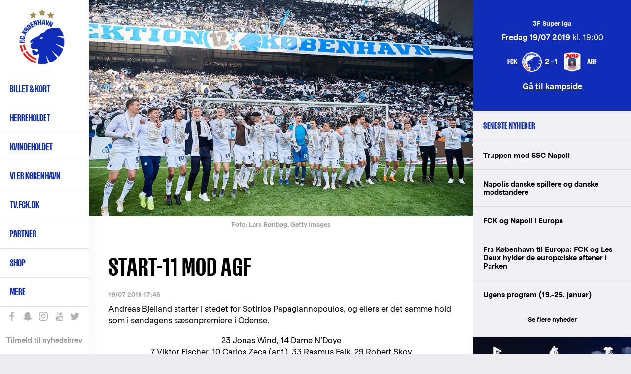

--- FILE ---
content_type: text/html; charset=UTF-8
request_url: https://www.fck.dk/nyhed/start-11-mod-agf-1
body_size: 15196
content:
<!DOCTYPE html>
<html lang="da" dir="ltr" prefix="content: http://purl.org/rss/1.0/modules/content/  dc: http://purl.org/dc/terms/  foaf: http://xmlns.com/foaf/0.1/  og: http://ogp.me/ns#  rdfs: http://www.w3.org/2000/01/rdf-schema#  schema: http://schema.org/  sioc: http://rdfs.org/sioc/ns#  sioct: http://rdfs.org/sioc/types#  skos: http://www.w3.org/2004/02/skos/core#  xsd: http://www.w3.org/2001/XMLSchema# ">
  <head>
    <meta charset="utf-8" />
<meta name="title" content="Start-11 mod AGF | F.C. København" />
<meta name="twitter:card" content="summary_large_image" />
<meta property="og:site_name" content="F.C. København" />
<meta property="fb:pages" content="200482237943" />
<meta name="twitter:description" content="Andreas Bjelland starter i stedet for Sotirios Papagiannopoulos, og ellers er det samme hold som i søndagens sæsonpremiere i Odense." />
<meta name="twitter:title" content="Start-11 mod AGF | F.C. København" />
<meta name="twitter:site" content="@fckobenhavn" />
<meta name="description" content="Andreas Bjelland starter i stedet for Sotirios Papagiannopoulos, og ellers er det samme hold som i søndagens sæsonpremiere i Odense." />
<meta name="twitter:site:id" content="26719243" />
<meta property="og:url" content="https://www.fck.dk/nyhed/start-11-mod-agf-1" />
<meta name="google-site-verification" content="A2TZ3jc-pC_J7n-KxW096RrMpnmJGF9X0kTzGcUSP_c" />
<meta property="og:description" content="Andreas Bjelland starter i stedet for Sotirios Papagiannopoulos, og ellers er det samme hold som i søndagens sæsonpremiere i Odense." />
<meta name="twitter:image" content="https://www.fck.dk/sites/default/files/styles/hero_image/public/2019-05/190505_fck-bif-7.jpg?itok=S-d_Muv2" />
<meta property="og:image" content="https://www.fck.dk/sites/default/files/styles/hero_image/public/2019-05/190505_fck-bif-7.jpg?itok=S-d_Muv2" />
<meta name="Generator" content="Drupal 8 (https://www.drupal.org)" />
<meta name="MobileOptimized" content="width" />
<meta name="HandheldFriendly" content="true" />
<meta name="viewport" content="width=device-width, initial-scale=1.0" />
<link rel="shortcut icon" href="/sites/default/files/FCK_Logo_0.png" type="image/png" />
<link rel="alternate" hreflang="da" href="https://www.fck.dk/nyhed/start-11-mod-agf-1" />
<link rel="canonical" href="/nyhed/start-11-mod-agf-1" />
<link rel="shortlink" href="/node/44606" />
<link rel="revision" href="/nyhed/start-11-mod-agf-1" />
<script src="/sites/default/files/google_tag/primary/google_tag.script.js?t706xr" defer="true"></script>

    <title>Start-11 mod AGF | F.C. København</title>

    <link rel="stylesheet" href="/sites/default/files/css/css_4_TQRqiqK5u6Kbitgr1rgE_zfGaDMr_eUtajUDbV0ws.css?t706xr" media="all" />
<link rel="stylesheet" href="/sites/default/files/css/css_u2Ne7kBSlZ7ZeRSnrTSPrw3rHYGT6D-DyclxMlCQniw.css?t706xr" media="all" />

    <!-- <link rel="stylesheet" href="https://secure.widget.cloud.opta.net/v3/css/v3.football.opta-widgets.css"> -->
    
<!--[if lte IE 8]>
<script src="/sites/default/files/js/js_VtafjXmRvoUgAzqzYTA3Wrjkx9wcWhjP0G4ZnnqRamA.js"></script>
<![endif]-->
<script src="/sites/default/files/js/js_jWU5LAsWR3h1YHEPWNHrEA6lXW8fSkkVSK-xP3mSTsE.js"></script>

  </head>
  <body class="path-node page-node-type-article">
    
        <a href="#main-content" class="visually-hidden focusable skip-link">
      Gå til hovedindhold
    </a>
    <noscript aria-hidden="true"><iframe src="https://www.googletagmanager.com/ns.html?id=GTM-T8TL5ZX" height="0" width="0" style="display:none;visibility:hidden"></iframe></noscript>
      <div class="dialog-off-canvas-main-canvas" data-off-canvas-main-canvas>
    
<div  class="layout-container">

  <header class="layout-header" role="banner">
    
  <div class="region region-header">
          <div class="default">
        <div id="block-fck-theme-branding" class="hide-by-default block block-system block-system-branding-block">
  
    
        <a href="/" title="Hjem" rel="home" class="site-logo">
      <img src="/sites/default/files/FCK_Logo.png" alt="Hjem" />
    </a>
        <div class="site-name">
      <a href="/" title="Hjem" rel="home">F.C. København</a>
    </div>
        <div class="site-slogan">Det officielle website</div>
  </div>
<nav role="navigation" aria-labelledby="block-fck-theme-main-menu-menu" id="block-fck-theme-main-menu" class="hide-by-default fck-theme-main-menu block block-menu navigation menu--main">
            
  <h2 class="visually-hidden" id="block-fck-theme-main-menu-menu">Primær navigation</h2>
  

        
        
    <i class="nav__burger"></i>
      <ul class="menu">
                    <li class="menu-item menu-item--expanded">
        <a href="/billetter" class="menupunkt" data-drupal-link-system-path="node/35004">Billet & kort</a>
        <span></span>
                                <ul class="menu">
                    <li class="menu-item">
        <a href="https://billet.fck.dk" title="Køb FCK billetter">Billet.fck.dk</a>
        <span></span>
              </li>
                <li class="menu-item">
        <a href="/billetter" target="" rel="" data-drupal-link-system-path="node/35004">Billetter</a>
        <span></span>
              </li>
                <li class="menu-item">
        <a href="/plus">FCK+</a>
        <span></span>
              </li>
                <li class="menu-item">
        <a href="/VIP" data-drupal-link-system-path="node/50901">Matchday Hospitality</a>
        <span></span>
              </li>
                <li class="menu-item">
        <a href="/abonnement" data-drupal-link-system-path="node/50078">Abonnement &amp; kort</a>
        <span></span>
              </li>
                <li class="menu-item">
        <a href="/premium" data-drupal-link-system-path="node/56168">Premium Sæsonkort</a>
        <span></span>
              </li>
                <li class="menu-item">
        <a href="/abonnement/billet-abonnement" data-drupal-link-system-path="node/48696">Billet-abonnement</a>
        <span></span>
              </li>
                <li class="menu-item">
        <a href="/udebane" data-drupal-link-system-path="node/53497">Billetter til udekampe</a>
        <span></span>
              </li>
                <li class="menu-item">
        <a href="http://kundeservice.fck.dk" target="_new" rel="" title="F.C. København Kundeservice">Kundeservice</a>
        <span></span>
              </li>
                <li class="menu-item">
        <a href="https://www.fck.dk/fck-away" title="Følg FCK på udebane">FCK Away</a>
        <span></span>
              </li>
                <li class="menu-item">
        <a href="/udefans" target="" rel="" data-drupal-link-system-path="node/40956">Udefans</a>
        <span></span>
              </li>
        </ul>
  
              </li>
                <li class="menu-item menu-item--expanded">
        <a href="/holdet" class="menupunkt" data-drupal-link-system-path="team">Herreholdet</a>
        <span></span>
                                <ul class="menu">
                    <li class="menu-item">
        <a href="/kommende-kampe" data-drupal-link-system-path="upcoming-matches">Kommende kampe</a>
        <span></span>
              </li>
                <li class="menu-item">
        <a href="https://www.fck.dk/kampe?season=11600&amp;tournament=All&amp;team=All&amp;player=All">Kampe 2025/26</a>
        <span></span>
              </li>
                <li class="menu-item">
        <a href="/kampe?season=All&amp;tournament=All&amp;team=All" title="Kamparkiv" data-drupal-link-query="{&quot;season&quot;:&quot;All&quot;,&quot;team&quot;:&quot;All&quot;,&quot;tournament&quot;:&quot;All&quot;}" data-drupal-link-system-path="past-matches">Kamparkiv</a>
        <span></span>
              </li>
                <li class="menu-item">
        <a href="/holdet" target="" rel="" data-drupal-link-system-path="team">Førsteholdet</a>
        <span></span>
              </li>
                <li class="menu-item">
        <a href="/kalender" target="" rel="" data-drupal-link-system-path="node/10697">Kalender</a>
        <span></span>
              </li>
                <li class="menu-item">
        <a href="/ligatabel" data-drupal-link-system-path="node/33503">3F Superligatabel</a>
        <span></span>
              </li>
                <li class="menu-item">
        <a href="https://www.fck.dk/fodboldafdelingen" title="Introduktion til F.C. Københavns fodboldafdeling">Fodboldafdelingen</a>
        <span></span>
              </li>
                <li class="menu-item">
        <a href="/fck-talent" target="" rel="" title="FCK Talent">Talentafdelingen</a>
        <span></span>
              </li>
                <li class="menu-item">
        <a href="/nummer-10" target="" rel="" title="Nummer 10" data-drupal-link-system-path="node/34929">Nummer 10</a>
        <span></span>
              </li>
        </ul>
  
              </li>
                <li class="menu-item menu-item--expanded">
        <a href="/kvindeholdet/nyheder">Kvindeholdet</a>
        <span></span>
                                <ul class="menu">
                    <li class="menu-item">
        <a href="/kvindeholdet/nyheder">Seneste nyt</a>
        <span></span>
              </li>
                <li class="menu-item">
        <a href="/kvindeholdet/kampe" data-drupal-link-system-path="node/54001">Kampe 2025/26</a>
        <span></span>
              </li>
                <li class="menu-item">
        <a href="/kvindeholdet/truppen" data-drupal-link-system-path="node/54368">Førsteholdet</a>
        <span></span>
              </li>
                <li class="menu-item">
        <a href="/kvindeholdet-staben" data-drupal-link-system-path="node/54467">Staben</a>
        <span></span>
              </li>
                <li class="menu-item">
        <a href="/kvindeholdet/ligatabel" data-drupal-link-system-path="node/53999">Ligatabel 2025/26</a>
        <span></span>
              </li>
                <li class="menu-item">
        <a href="https://fckfanshop.dk/collections/kvindeholdet">FCK Fanshop</a>
        <span></span>
              </li>
                <li class="menu-item">
        <a href="/partnermuligheder-kvindeholdet" data-drupal-link-system-path="node/54662">Partnermuligheder</a>
        <span></span>
              </li>
        </ul>
  
              </li>
                <li class="menu-item menu-item--expanded">
        <a href="/forKBH" class="menupunkt" data-drupal-link-system-path="node/54038">Vi er København </a>
        <span></span>
                                <ul class="menu">
                    <li class="menu-item">
        <a href="/strategi" data-drupal-link-system-path="node/51238">Strategi</a>
        <span></span>
              </li>
                <li class="menu-item">
        <a href="/forKBH" data-drupal-link-system-path="node/54038">For KBH</a>
        <span></span>
              </li>
                <li class="menu-item">
        <a href="/brand" data-drupal-link-system-path="node/54022">Brand</a>
        <span></span>
              </li>
        </ul>
  
              </li>
                <li class="menu-item">
        <a href="https://tv.fck.dk/">TV.FCK.DK</a>
        <span></span>
              </li>
                <li class="menu-item menu-item--expanded">
        <a href="/sponsor">Partner</a>
        <span></span>
                                <ul class="menu">
                    <li class="menu-item">
        <a href="/partner/hospitality" data-drupal-link-system-path="node/40844">VIP Hospitality</a>
        <span></span>
              </li>
                <li class="menu-item">
        <a href="/partner/eksponering" data-drupal-link-system-path="node/40762">Eksponering</a>
        <span></span>
              </li>
                <li class="menu-item">
        <a href="/partner/kampagne" data-drupal-link-system-path="node/48183">Kampagne</a>
        <span></span>
              </li>
                <li class="menu-item">
        <a href="/partnermuligheder-kvindeholdet" data-drupal-link-system-path="node/54662">Kvindeholdet</a>
        <span></span>
              </li>
                <li class="menu-item">
        <a href="/premium" data-drupal-link-system-path="node/56168">Premium Sæsonkort</a>
        <span></span>
              </li>
                <li class="menu-item">
        <a href="/partner/blaaoghvide" data-drupal-link-system-path="node/48143">De Blå og Hvide Sider</a>
        <span></span>
              </li>
                <li class="menu-item">
        <a href="/partner/netvaerk" data-drupal-link-system-path="node/40843">Netværk</a>
        <span></span>
              </li>
                <li class="menu-item">
        <a href="https://www.parkenstadion.dk/moder-events/moder-events" target="_blank">Møder &amp; events</a>
        <span></span>
              </li>
                <li class="menu-item">
        <a href="/local-business-partner" title="Local Business Partner" data-drupal-link-system-path="node/56128">Local Business Partner</a>
        <span></span>
              </li>
        </ul>
  
              </li>
                <li class="menu-item menu-item--expanded">
        <a href="https://www.fckfanshop.dk" target="_blank" rel="" title="FCK Fanshop">Shop</a>
        <span></span>
                                <ul class="menu">
                    <li class="menu-item">
        <a href="https://fckfanshop.dk/collections/nyheder" title="De nyeste produkter fra FCK Fanshoppen">Nye produkter</a>
        <span></span>
              </li>
                <li class="menu-item">
        <a href="https://fckfanshop.dk/">FCKFANSHOP.DK</a>
        <span></span>
              </li>
        </ul>
  
              </li>
                <li class="menu-item menu-item--expanded">
        <a href="/" target="" rel="" title="Yderligere menupunkter" data-drupal-link-system-path="&lt;front&gt;">Mere</a>
        <span></span>
                                <ul class="menu">
                    <li class="menu-item">
        <a href="/fck-boernefodbold" data-drupal-link-system-path="node/55234">FCK Børnefodbold</a>
        <span></span>
              </li>
                <li class="menu-item">
        <a href="/fc-koebenhavn-klubsamarbejde" data-drupal-link-system-path="node/49497">Klubsamarbejde</a>
        <span></span>
              </li>
                <li class="menu-item">
        <a href="/traenmed" data-drupal-link-system-path="node/51907">Træn med FCK</a>
        <span></span>
              </li>
                <li class="menu-item">
        <a href="https://www.fck.dk/spil-med-fck">Spil med FCK</a>
        <span></span>
              </li>
                <li class="menu-item menu-item--collapsed">
        <a href="/familietribunen" data-drupal-link-system-path="node/33490">Familietribunen </a>
        <span></span>
              </li>
                <li class="menu-item">
        <a href="/fans" target="" rel="" title="F.C. København fansider" data-drupal-link-system-path="node/38142">Fans</a>
        <span></span>
              </li>
                <li class="menu-item">
        <a href="/historie" target="" rel="" data-drupal-link-system-path="node/35017">FCK Historie</a>
        <span></span>
              </li>
                <li class="menu-item">
        <a href="/FCK-TV" target="" rel="">FCK Media</a>
        <span></span>
              </li>
                <li class="menu-item menu-item--collapsed">
        <a href="/om-fc-koebenhavn" target="" rel="" title="Klubinformation" data-drupal-link-system-path="node/34947">Om FCK</a>
        <span></span>
              </li>
                <li class="menu-item menu-item--collapsed">
        <a href="/parken" data-drupal-link-system-path="node/34940">Parken</a>
        <span></span>
              </li>
                <li class="menu-item">
        <a href="/nyhedsarkiv" target="" rel="" title="Nyhedsarkiv" data-drupal-link-system-path="news-results">Nyhedsarkiv</a>
        <span></span>
              </li>
        </ul>
  
              </li>
        </ul>
  


  </nav>
<div class="language-switcher-language-url hide-by-default block block-language block-language-blocklanguage-interface" id="block-languageswitcher" role="navigation">
  
    
      <ul class="links"><li hreflang="en" data-drupal-link-system-path="node/44606" class="en"><a href="/en/node/44606" class="language-link" hreflang="en" data-drupal-link-system-path="node/44606">English</a></li></ul>
  </div>
<div id="block-sociallinks" class="hide-by-default block block-block-content block-block-content85e6a03e-0f84-42f4-b756-a24e0009893e">
  
    
                  <div class="clearfix text-formatted field field--name-body field--type-text-with-summary field--label-hidden field__item"><div class="nav__extra__social"><a class="facebook" data-tooltip="Like os på Facebook" href="https://www.facebook.com/FCKobenhavn" target="_blank">Like os på Facebook</a> <a class="snapchat" data-tooltip="Snap os - fc_kobenhavn" href="/node/39319">Snap os - fc_kobenhavn</a> <a class="instagram" data-tooltip="Følg os på Instagram" href="https://www.instagram.com/fc_kobenhavn/" target="_blank">Følg os på Instagram</a> <a class="youtube" data-tooltip="Abonnér på YouTube" href="https://www.youtube.com/user/fckobenhavntv" target="_blank">Abonnér på YouTube</a> <a class="twitter" data-tooltip="Følg os på Twitter" href="https://twitter.com/fckobenhavn" target="_blank">Følg os på Twitter</a></div>

<div class="nav__extra__newsletter"><a href="/nyhedsbreve">Tilmeld til nyhedsbrev</a></div>
</div>
      
  </div>
<div class="search__block sticky-bar">
  <div class="search-button-wrapper">
    <span class="search-icon">Søg</span>
  </div>
  <div class="search__close-button">
    <i class="search__close"></i>
  </div>
  <div class="views-exposed-form hide-by-default block block-search container-inline" data-drupal-selector="views-exposed-form-search-results-search-results" id="block-exposedformsearch-resultssearch-results">
    
        
          <form action="/soeg" method="get" id="views-exposed-form-search-results-search-results" accept-charset="UTF-8">
  <div class="form--inline clearfix">
  <div class="js-form-item form-item js-form-type-textfield form-type-textfield js-form-item-created-min form-item-created-min">
      
        <input style="display:none;" data-drupal-selector="edit-created-min" type="text" id="edit-created-min" name="created[min]" value="" size="30" maxlength="128" class="form-text" />

        </div>
<div class="js-form-item form-item js-form-type-textfield form-type-textfield js-form-item-created-max form-item-created-max">
      <label for="edit-created-max">Og</label>
        <input style="display:none;" data-drupal-selector="edit-created-max" type="text" id="edit-created-max" name="created[max]" value="" size="30" maxlength="128" class="form-text" />

        </div>
<div class="js-form-item form-item js-form-type-select form-type-select js-form-item-sort-by form-item-sort-by">
      <label for="edit-sort-by">Sort by</label>
        <select data-drupal-selector="edit-sort-by" id="edit-sort-by" name="sort_by" class="form-select"><option value="created" selected="selected">Date</option><option value="search_api_relevance">Relevance</option><option value="title">Title</option></select>
        </div>
<div class="js-form-item form-item js-form-type-select form-type-select js-form-item-sort-order form-item-sort-order">
      <label for="edit-sort-order">Rækkefølge</label>
        <select data-drupal-selector="edit-sort-order" id="edit-sort-order" name="sort_order" class="form-select"><option value="ASC">Asc</option><option value="DESC" selected="selected">Desc</option></select>
        </div>
<div class="search-extra-wrapper"><div class="js-form-item form-item js-form-type-select form-type-select js-form-item-select-month form-item-select-month form-no-label">
        <select class="search-extra-filters form-select" data-drupal-selector="edit-select-month" id="edit-select-month" name="select_month"><option value="all" selected="selected">Alle måneder</option><option value="01-31 23:59:59">Januar</option><option value="02-28 23:59:59">Februar</option><option value="03-31 23:59:59">Marts</option><option value="04-30 23:59:59">April</option><option value="05-31 23:59:59">Maj</option><option value="06-30 23:59:59">Juni</option><option value="07-31 23:59:59">Juli</option><option value="08-31 23:59:59">August</option><option value="09-30 23:59:59">September</option><option value="10-31 23:59:59">Oktober</option><option value="11-30 23:59:59">November</option><option value="12-31 23:59:59">December</option></select>
        </div>
<div class="js-form-item form-item js-form-type-select form-type-select js-form-item-select-year form-item-select-year form-no-label">
        <select class="search-extra-filters form-select" data-drupal-selector="edit-select-year" id="edit-select-year" name="select_year"><option value="all" selected="selected">Alle år</option><option value="2026">2026</option><option value="2025">2025</option><option value="2024">2024</option><option value="2023">2023</option><option value="2022">2022</option><option value="2021">2021</option><option value="2020">2020</option><option value="2019">2019</option><option value="2018">2018</option><option value="2017">2017</option><option value="2016">2016</option><option value="2015">2015</option><option value="2014">2014</option><option value="2013">2013</option><option value="2012">2012</option><option value="2011">2011</option><option value="2010">2010</option><option value="2009">2009</option><option value="2008">2008</option><option value="2007">2007</option><option value="2006">2006</option><option value="2005">2005</option><option value="2004">2004</option><option value="2003">2003</option><option value="2002">2002</option><option value="2001">2001</option><option value="2000">2000</option><option value="1999">1999</option><option value="1998">1998</option><option value="1997">1997</option><option value="1996">1996</option><option value="1995">1995</option><option value="1994">1994</option><option value="1993">1993</option><option value="1992">1992</option></select>
        </div>
</div><div class="js-form-item form-item js-form-type-textfield form-type-textfield js-form-item-s form-item-s form-no-label">
        <input placeholder="Søg på FCK.dk" data-drupal-selector="edit-s" type="text" id="edit-s" name="s" value="" size="18" maxlength="128" class="form-text" />

            <div id="edit-s--description" class="description">
      Tryk på Enter for at søge eller ESC for at lukke
    </div>
  </div>
<div data-drupal-selector="edit-actions" class="form-actions js-form-wrapper form-wrapper" id="edit-actions"><input data-drupal-selector="edit-submit-search-results" type="submit" id="edit-submit-search-results" value="Søg" class="button js-form-submit form-submit" />
</div>

</div>

</form>

      </div>
</div>

      </div>
          </div>

  </header>

      <section class="layout-highlighted">
      
  <div class="region region-highlighted">
          <div class="default">
        

      </div>
          </div>

    </section>
  
      <section class="layout-top-content">
      
  <div class="region region-content-top">
          <div class="default">
        <div class="views-element-container block block-views block-views-blockparagraph-blocks-paragraph-content-top-block" id="block-views-block-paragraph-blocks-paragraph-content-top-block">
  
    
      <div><div class="view view-paragraph-blocks view-id-paragraph_blocks view-display-id-paragraph_content_top_block js-view-dom-id-7599346f0571f335bef65f18bbd082bfb3b67c848c77c2e8bc5af5f948b753b6">
  
    
      
      <div class="view-content">
          <div class="views-row"><div class="views-field views-field-field-paragraph-content-top"><div class="field-content"></div></div></div>

    </div>
  
          </div>
</div>

  </div>

      </div>
          </div>

    </section>
  
  <main class="layout-main" role="main">
    <a id="main-content" tabindex="-1"></a>
    <div class="layout-content-wrap">
      
      <div class="layout-content">
        
  <div class="region region-content">
          <div class="default">
        <div id="block-fck-theme-content" class="hide-by-default block block-system block-system-main-block">
  
    
      
<article role="article" about="/nyhed/start-11-mod-agf-1" typeof="schema:Article" class="node node--type-article node--view-mode-full node--type-article--view-mode-full">

  <div class="node__content">
          <div class="field field--name-field-media field--type-entity-reference field--label-hidden field__items">
              <div class="field__item"><article class="media media--type-image media--view-mode-default">
  
                  <div class="field field--name-field-media-image-1 field--type-image field--label-hidden field__item">  <img src="/sites/default/files/styles/article_full/public/2019-05/190505_fck-bif-7.jpg?itok=UdHVyOF0" width="2080" height="1166" alt="" typeof="foaf:Image" class="image-style-article-full" />


</div>
                  <div class="field field--name-field-copyright field--type-string field--label-hidden field__item">Lars Rønbøg, Getty Images</div>
      
  </article>
</div>
          </div>
  
    <h1 class="page-title">
      Start-11 mod AGF
    </h1>

          <div class="node__submitted">
                19/07 2019 17:46
              </div>
    
                <div property="schema:text" class="clearfix text-formatted field field--name-body field--type-text-with-summary field--label-hidden field__item"><p>Andreas Bjelland starter i stedet for Sotirios Papagiannopoulos, og ellers er det samme hold som i søndagens sæsonpremiere i Odense.</p>

<p class="text-align-center">23 Jonas Wind, 14 Dame N’Doye<br />
7 Viktor Fischer, 10 Carlos Zeca (anf.), 33 Rasmus Falk, 29 Robert Skov<br />
3 Pierre Bengtsson, 5 Andreas Bjelland, 25 Victor Nelsson, 2 Guillermo Varela<br />
13 Sten Grytebust</p>

<p>Bænken: 21 Karl-Johan Johnsson, 4 Sotirios Papagiannopoulos, 6 Jens Stage, 9 Pieros Sotiriou, 11 Mohamed Daramy, 17 Karlo Bartolec, 26 Carlo Holse.</p>

<p>Vores faste bettingpartner Unibet.dk giver fx odds 4,30 på N'Doye som første målscorer.</p>
</div>
      <div class="share-extra-links-wrapper"><a href="http://www.facebook.com/share.php?u=https%3A//www.fck.dk/nyhed/start-11-mod-agf-1&amp;title=Start-11%20mod%20AGF" class="share-extra-links button facebook-share-btn">Del på Facebook</a><a href="http://twitter.com/home?status=Start-11%20mod%20AGF%20%20%20https%3A//www.fck.dk/nyhed/start-11-mod-agf-1" class="share-extra-links button twitter-share-btn">Del på Twitter</a>
  </div>

</article>

  </div>

      </div>
          </div>

      </div>
              <aside class="layout-content-right" role="complementary">
          
  <div class="region region-content-right">
          <div class="default">
        <div class="views-element-container block block-views block-views-blockarticle-blocks-article-match-sidebar-block" id="block-views-block-article-blocks-article-match-sidebar-block">
  
    
      <div><div class="view view-article-blocks view-id-article_blocks view-display-id-article_match_sidebar_block js-view-dom-id-904bf59d0fca063ac2dc8159761f5681012a6929a0da8ba4a3425a96c5a38b9d">
  
    
      
      <div class="view-content">
          <div class="views-row"><div class="views-field views-field-rendered-entity"><span class="field-content">
<article role="article" about="/kamp/19-07-19/fc-kobenhavn-agf" class="node node--type-match node--view-mode-sidebar-blocks">

  <div class="node__content">
                <div class="field field--name-field-tournament field--type-entity-reference field--label-hidden field__item">3F Superliga</div>
                  <div class="field field--name-field-date field--type-datetime field--label-hidden field__item"><time datetime="2019-07-19T17:00:00Z" class="datetime"><strong>Fredag 19/07 2019</strong> kl. 19:00</time>
</div>
                  <div class="field field--name-field-home-team field--type-entity-reference field--label-hidden field__item"><div about="/taxonomy/term/1198" id="taxonomy-term-1198" class="taxonomy-term vocabulary-teams">
    <div class="match__hero__teams__image">
                    <div class="field field--name-field-logo field--type-image field--label-hidden field__item">  <img src="/sites/default/files/styles/team_logo/public/logos/FCK_Logo.png?itok=nIam64DE" width="200" height="200" alt="" typeof="foaf:Image" class="image-style-team-logo" />


</div>
      
    </div>
          <div class="match__hero__teams__name"> FCK </div>
    </div>
</div>
                  <div class="field field--name-field-result field--type-string field--label-hidden field__item">2-1</div>
                  <div class="field field--name-field-away-team field--type-entity-reference field--label-hidden field__item"><div about="/taxonomy/term/1132" id="taxonomy-term-1132" class="taxonomy-term vocabulary-teams">
    <div class="match__hero__teams__image">
                    <div class="field field--name-field-logo field--type-image field--label-hidden field__item">  <img src="/sites/default/files/styles/team_logo/public/logos/agf.png?itok=be-X0U-d" width="200" height="200" alt="" typeof="foaf:Image" class="image-style-team-logo" />


</div>
      
    </div>
          <div class="match__hero__teams__name"> AGF </div>
    </div>
</div>
      
    <div class="match__link">
      <a href="/kamp/19-07-19/fc-kobenhavn-agf" hreflang="da">Gå til kampside</a>
    </div>
  </div>

</article>
</span></div></div>

    </div>
  
          </div>
</div>

  </div>
<div class="views-element-container block block-views block-views-blocklatest-news-latest-news-block" id="block-views-block-latest-news-latest-news-block">
  
      <h2>Seneste nyheder</h2>
    
      <div><div class="view view-latest-news view-id-latest_news view-display-id-latest_news_block js-view-dom-id-71d62c030b5d1d45f330037856e7b10b54b46ad682bbe19a0f2d7980e4538482">
  
    
      
      <div class="view-content">
      <div class="item-list">
  
  <ul>

          <li><span class="views-field views-field-title"><span class="field-content"><a href="https://www.fck.dk/nyhed/truppen-mod-ssc-napoli"><span>Truppen mod SSC Napoli</span>
</a></span></span></li>
          <li><span class="views-field views-field-title"><span class="field-content"><a href="https://www.fck.dk/nyhed/napolis-danske-spillere-og-danske-modstandere"><span>Napolis danske spillere og danske modstandere</span>
</a></span></span></li>
          <li><span class="views-field views-field-title"><span class="field-content"><a href="https://www.fck.dk/nyhed/fck-og-napoli-i-europa"><span>FCK og Napoli i Europa</span>
</a></span></span></li>
          <li><span class="views-field views-field-title"><span class="field-content"><a href="https://www.fck.dk/nyhed/fra-koebenhavn-til-europa-fck-og-les-deux-hylder-de-europaeiske-aftener-i-parken"><span>Fra København til Europa: FCK og Les Deux hylder de europæiske aftener i Parken</span>
</a></span></span></li>
          <li><span class="views-field views-field-title"><span class="field-content"><a href="https://www.fck.dk/nyhed/ugens-program-19-25-januar"><span>Ugens program (19.-25. januar) </span>
</a></span></span></li>
    
  </ul>

</div>

    </div>
  
          <div class="more-link"><a href="/nyhedsarkiv">Se flere nyheder</a></div>

      </div>
</div>

  </div>
<div id="block-rightarticleteaserelement" class="block block-block-content block-block-content8d3175e2-32d7-4c69-bf1f-12ce61c7f970">
  
    
      
<article role="article" about="/node/48107" class="node--type-teaser--no-mobile node--type-teaser--no-tablet node node--type-teaser node--view-mode-big-teaser node--type-teaser--view-mode-big-teaser">

  
    

  
  <div class="node__content">
                  <div class="field field--name-field-image field--type-image field--label-hidden field__item">  <img src="/sites/default/files/styles/sidebar_width/public/teaser_images/Google_960x1200_FCKplus_0.jpg?itok=kDJugNNy" width="960" height="1200" alt="FCK Plus" typeof="foaf:Image" class="image-style-sidebar-width" />


</div>
                  <div class="field field--name-field-link field--type-link field--label-hidden field__item"><a href="https://profil.fck.dk/plus" target="_blank">https://profil.fck.dk/plus</a></div>
      
    </div>

</article>


  </div>
<div class="views-element-container block block-views block-views-blocklatest-news-most-read-articles-block" id="block-views-block-latest-news-most-read-articles-block">
  
      <h2>Mest læste artikler</h2>
    
      <div><div class="view view-latest-news view-id-latest_news view-display-id-most_read_articles_block js-view-dom-id-a1664a3370459db94eb37ad77d1d62b15a54157ca0f452f176269bacbd7c2821">
  
    
      
      <div class="view-content">
      <div class="item-list">
  
  <ul>

          <li><span class="views-field views-field-title"><span class="field-content"><a href="https://www.fck.dk/nyhed/fck-napoli-i-udsolgt-parken-kun-vip-billetter-tilbage"><span>FCK-Napoli i udsolgt Parken: Kun VIP-billetter tilbage</span>
</a></span></span></li>
          <li><span class="views-field views-field-title"><span class="field-content"><a href="https://www.fck.dk/nyhed/fc-koebenhavn-koeber-kenay-myrie"><span>F.C. København køber Kenay Myrie </span>
</a></span></span></li>
          <li><span class="views-field views-field-title"><span class="field-content"><a href="https://www.fck.dk/nyhed/4-4-mod-sturm-graz"><span>4-4 mod Sturm Graz</span>
</a></span></span></li>
          <li><span class="views-field views-field-title"><span class="field-content"><a href="https://www.fck.dk/nyhed/ny-sportschef-og-cheftraener-paa-plads-i-fc-rosengaard-1917-elitfotboll-ab"><span>Ny sportschef og cheftræner på plads i FC Rosengård 1917 Elitfotboll AB </span>
</a></span></span></li>
          <li><span class="views-field views-field-title"><span class="field-content"><a href="https://www.fck.dk/nyhed/alvaro-santos-bliver-ny-assistenttraener-i-fc-rosengaard-1917-elitfotboll"><span>Álvaro Santos bliver ny assistenttræner i FC Rosengård 1917 Elitfotboll</span>
</a></span></span></li>
    
  </ul>

</div>

    </div>
  
          </div>
</div>

  </div>
<div class="views-element-container hide-by-default block block-views block-views-blockarticle-blocks-article-sponsor-sidebar-block" id="block-views-block-article-blocks-article-sponsor-sidebar-block">
  
    
      <div><div class="view view-article-blocks view-id-article_blocks view-display-id-article_sponsor_sidebar_block js-view-dom-id-514d7adeed21cb909ccbcdc20620fc39e2bde6c83f8dc2a00b949b5c05e9be02">
  
    
      
  
          </div>
</div>

  </div>
<div class="views-element-container hide-by-default block block-views block-views-blockmatches-block-latest-matches" id="block-views-block-matches-block-latest-matches">
  
      <h2>Seneste kampe</h2>
    
      <div><div class="view view-matches view-id-matches view-display-id-block_latest_matches js-view-dom-id-87b53949b2b0c02e4fae810ded74b701c8d31a28f2bd467b2bd9e2742e38ff36">
  
    
      
      <div class="view-content">
                  <div class="match-list__section">
      <div class="match-list__match match-list__match--played">
        <div role="article" about="/kamp/14-01-26/sturm-graz-fc-kobenhavn" class="match-list__match__inner">
  <div class="match-list__match__league">Træningskamp</div>
  <div class="match-list__match__info">
    
    <div class="match-list__match_result_info">

      <div class="match__home-team">
                  <div class="match__home-team-result">
            4
          </div>
                            <div class="field field--name-field-home-team field--type-entity-reference field--label-hidden field__item"><div about="/taxonomy/term/1335" id="taxonomy-term-1335" class="taxonomy-term vocabulary-teams">
    <div class="match__hero__teams__image">
                    <div class="field field--name-field-logo field--type-image field--label-hidden field__item">  <img src="/sites/default/files/styles/team_logo/public/logos/sk_sturm_graz.png?itok=fWDVAwKO" width="200" height="200" alt="" typeof="foaf:Image" class="image-style-team-logo" />


</div>
      
    </div>
          <div class="match__hero__teams__name"> STU </div>
    </div>
</div>
      
      </div>

              <div class="match__result">4 - 4</div>
      
      <div class="match__away-team">
                  <div class="match__away-team-result">
            4
          </div>
                            <div class="field field--name-field-away-team field--type-entity-reference field--label-hidden field__item"><div about="/taxonomy/term/1198" id="taxonomy-term-1198" class="taxonomy-term vocabulary-teams">
    <div class="match__hero__teams__image">
                    <div class="field field--name-field-logo field--type-image field--label-hidden field__item">  <img src="/sites/default/files/styles/team_logo/public/logos/FCK_Logo.png?itok=nIam64DE" width="200" height="200" alt="" typeof="foaf:Image" class="image-style-team-logo" />


</div>
      
    </div>
          <div class="match__hero__teams__name"> FCK </div>
    </div>
</div>
      
      </div>
    </div>

          <a class="match-list__match__button match-list__match__button--no-ticket" href="/kamp/14-01-26/sturm-graz-fc-kobenhavn">Go to match</a>
  </div>
  <a class="match-list__match__button match-list__match__button--hidden" href="/kamp/14-01-26/sturm-graz-fc-kobenhavn">Go to match</a>
</div>

      </div>
    </div>
          <div class="match-list__section">
      <div class="match-list__match match-list__match--played">
        <div role="article" about="/kamp/10-01-26/sk-brann-fc-kobenhavn" class="match-list__match__inner">
  <div class="match-list__match__league">Træningskamp</div>
  <div class="match-list__match__info">
    
    <div class="match-list__match_result_info">

      <div class="match__home-team">
                  <div class="match__home-team-result">
            1
          </div>
                            <div class="field field--name-field-home-team field--type-entity-reference field--label-hidden field__item"><div about="/taxonomy/term/1318" id="taxonomy-term-1318" class="taxonomy-term vocabulary-teams">
    <div class="match__hero__teams__image">
                    <div class="field field--name-field-logo field--type-image field--label-hidden field__item">  <img src="/sites/default/files/styles/team_logo/public/logos/brann.png?itok=fgwQyiJz" width="200" height="200" alt="" typeof="foaf:Image" class="image-style-team-logo" />


</div>
      
    </div>
          <div class="match__hero__teams__name"> SKB </div>
    </div>
</div>
      
      </div>

              <div class="match__result">1 - 1</div>
      
      <div class="match__away-team">
                  <div class="match__away-team-result">
            1
          </div>
                            <div class="field field--name-field-away-team field--type-entity-reference field--label-hidden field__item"><div about="/taxonomy/term/1198" id="taxonomy-term-1198" class="taxonomy-term vocabulary-teams">
    <div class="match__hero__teams__image">
                    <div class="field field--name-field-logo field--type-image field--label-hidden field__item">  <img src="/sites/default/files/styles/team_logo/public/logos/FCK_Logo.png?itok=nIam64DE" width="200" height="200" alt="" typeof="foaf:Image" class="image-style-team-logo" />


</div>
      
    </div>
          <div class="match__hero__teams__name"> FCK </div>
    </div>
</div>
      
      </div>
    </div>

          <a class="match-list__match__button match-list__match__button--no-ticket" href="/kamp/10-01-26/sk-brann-fc-kobenhavn">Go to match</a>
  </div>
  <a class="match-list__match__button match-list__match__button--hidden" href="/kamp/10-01-26/sk-brann-fc-kobenhavn">Go to match</a>
</div>

      </div>
    </div>
          <div class="match-list__section">
      <div class="match-list__match match-list__match--played">
        <div role="article" about="/kamp/13-12-25/fc-kobenhavn-esbjerg-fb" class="match-list__match__inner">
  <div class="match-list__match__league">Oddset Pokalen</div>
  <div class="match-list__match__info">
    
    <div class="match-list__match_result_info">

      <div class="match__home-team">
                  <div class="match__home-team-result">
            2
          </div>
                            <div class="field field--name-field-home-team field--type-entity-reference field--label-hidden field__item"><div about="/taxonomy/term/1198" id="taxonomy-term-1198" class="taxonomy-term vocabulary-teams">
    <div class="match__hero__teams__image">
                    <div class="field field--name-field-logo field--type-image field--label-hidden field__item">  <img src="/sites/default/files/styles/team_logo/public/logos/FCK_Logo.png?itok=nIam64DE" width="200" height="200" alt="" typeof="foaf:Image" class="image-style-team-logo" />


</div>
      
    </div>
          <div class="match__hero__teams__name"> FCK </div>
    </div>
</div>
      
      </div>

              <div class="match__result">2 - 0</div>
      
      <div class="match__away-team">
                  <div class="match__away-team-result">
            0
          </div>
                            <div class="field field--name-field-away-team field--type-entity-reference field--label-hidden field__item"><div about="/taxonomy/term/1167" id="taxonomy-term-1167" class="taxonomy-term vocabulary-teams">
    <div class="match__hero__teams__image">
                    <div class="field field--name-field-logo field--type-image field--label-hidden field__item">  <img src="/sites/default/files/styles/team_logo/public/logos/efb.png?itok=-XNiJ-lI" width="200" height="200" alt="" typeof="foaf:Image" class="image-style-team-logo" />


</div>
      
    </div>
          <div class="match__hero__teams__name"> EfB </div>
    </div>
</div>
      
      </div>
    </div>

          <a class="match-list__match__button match-list__match__button--no-ticket" href="/kamp/13-12-25/fc-kobenhavn-esbjerg-fb">Go to match</a>
  </div>
  <a class="match-list__match__button match-list__match__button--hidden" href="/kamp/13-12-25/fc-kobenhavn-esbjerg-fb">Go to match</a>
</div>

      </div>
    </div>
          <div class="match-list__section">
      <div class="match-list__match match-list__match--played">
        <div role="article" about="/kamp/10-12-25/villarreal-cf-fc-kobenhavn" class="match-list__match__inner">
  <div class="match-list__match__league">UEFA Champions League</div>
  <div class="match-list__match__info">
    
    <div class="match-list__match_result_info">

      <div class="match__home-team">
                  <div class="match__home-team-result">
            2
          </div>
                            <div class="field field--name-field-home-team field--type-entity-reference field--label-hidden field__item"><div about="/taxonomy/term/11614" id="taxonomy-term-11614" class="taxonomy-term vocabulary-teams">
    <div class="match__hero__teams__image">
                    <div class="field field--name-field-logo field--type-image field--label-hidden field__item">  <img src="/sites/default/files/styles/team_logo/public/logos/Villarreal%201.png?itok=DPFU26QG" width="200" height="200" alt="" typeof="foaf:Image" class="image-style-team-logo" />


</div>
      
    </div>
          <div class="match__hero__teams__name"> VIL </div>
    </div>
</div>
      
      </div>

              <div class="match__result">2 - 3</div>
      
      <div class="match__away-team">
                  <div class="match__away-team-result">
            3
          </div>
                            <div class="field field--name-field-away-team field--type-entity-reference field--label-hidden field__item"><div about="/taxonomy/term/1198" id="taxonomy-term-1198" class="taxonomy-term vocabulary-teams">
    <div class="match__hero__teams__image">
                    <div class="field field--name-field-logo field--type-image field--label-hidden field__item">  <img src="/sites/default/files/styles/team_logo/public/logos/FCK_Logo.png?itok=nIam64DE" width="200" height="200" alt="" typeof="foaf:Image" class="image-style-team-logo" />


</div>
      
    </div>
          <div class="match__hero__teams__name"> FCK </div>
    </div>
</div>
      
      </div>
    </div>

          <a class="match-list__match__button match-list__match__button--no-ticket" href="/kamp/10-12-25/villarreal-cf-fc-kobenhavn">Go to match</a>
  </div>
  <a class="match-list__match__button match-list__match__button--hidden" href="/kamp/10-12-25/villarreal-cf-fc-kobenhavn">Go to match</a>
</div>

      </div>
    </div>
          <div class="match-list__section">
      <div class="match-list__match match-list__match--played">
        <div role="article" about="/kamp/07-12-25/fc-kobenhavn-sonderjyske-fodbold" class="match-list__match__inner">
  <div class="match-list__match__league">3F Superliga</div>
  <div class="match-list__match__info">
    
    <div class="match-list__match_result_info">

      <div class="match__home-team">
                  <div class="match__home-team-result">
            0
          </div>
                            <div class="field field--name-field-home-team field--type-entity-reference field--label-hidden field__item"><div about="/taxonomy/term/1198" id="taxonomy-term-1198" class="taxonomy-term vocabulary-teams">
    <div class="match__hero__teams__image">
                    <div class="field field--name-field-logo field--type-image field--label-hidden field__item">  <img src="/sites/default/files/styles/team_logo/public/logos/FCK_Logo.png?itok=nIam64DE" width="200" height="200" alt="" typeof="foaf:Image" class="image-style-team-logo" />


</div>
      
    </div>
          <div class="match__hero__teams__name"> FCK </div>
    </div>
</div>
      
      </div>

              <div class="match__result">0 - 2</div>
      
      <div class="match__away-team">
                  <div class="match__away-team-result">
            2
          </div>
                            <div class="field field--name-field-away-team field--type-entity-reference field--label-hidden field__item"><div about="/taxonomy/term/1193" id="taxonomy-term-1193" class="taxonomy-term vocabulary-teams">
    <div class="match__hero__teams__image">
                    <div class="field field--name-field-logo field--type-image field--label-hidden field__item">  <img src="/sites/default/files/styles/team_logo/public/logos/soenderjyske-fodbold-logo.png?itok=Jcv8xVOx" width="200" height="200" alt="" typeof="foaf:Image" class="image-style-team-logo" />


</div>
      
    </div>
          <div class="match__hero__teams__name"> SJF </div>
    </div>
</div>
      
      </div>
    </div>

          <a class="match-list__match__button match-list__match__button--no-ticket" href="/kamp/07-12-25/fc-kobenhavn-sonderjyske-fodbold">Go to match</a>
  </div>
  <a class="match-list__match__button match-list__match__button--hidden" href="/kamp/07-12-25/fc-kobenhavn-sonderjyske-fodbold">Go to match</a>
</div>

      </div>
    </div>
  
    </div>
  
          </div>
</div>

  </div>
<div class="views-element-container hide-by-default block block-views block-views-blockmatches-block-upcoming-matches" id="block-views-block-matches-block-upcoming-matches">
  
      <h2>Næste kampe</h2>
    
      <div><div class="view view-matches view-id-matches view-display-id-block_upcoming_matches js-view-dom-id-11cd639cd30baa713e3af8aecb8ee25160c04b3e395b5875f7ebb25c88736a3a">
  
    
      
      <div class="view-content">
                  <div class="match-list__section">
      <div class="match-list__match match-list__match--played">
        <div role="article" about="/kamp/20-01-26/fc-kobenhavn-ssc-napoli" class="match-list__match__inner">
  <div class="match-list__match__league">UEFA Champions League</div>
  <div class="match-list__match__info">
                <div class="field field--name-field-date field--type-datetime field--label-hidden field__item"><time datetime="2026-01-20T20:00:00Z" class="datetime">20/01 kl. 21:00</time>
</div>
      
    <div class="match-list__match_result_info">

      <div class="match__home-team">
                            <div class="field field--name-field-home-team field--type-entity-reference field--label-hidden field__item"><div about="/taxonomy/term/1198" id="taxonomy-term-1198" class="taxonomy-term vocabulary-teams">
    <div class="match__hero__teams__image">
                    <div class="field field--name-field-logo field--type-image field--label-hidden field__item">  <img src="/sites/default/files/styles/team_logo/public/logos/FCK_Logo.png?itok=nIam64DE" width="200" height="200" alt="" typeof="foaf:Image" class="image-style-team-logo" />


</div>
      
    </div>
          <div class="match__hero__teams__name"> FCK </div>
    </div>
</div>
      
      </div>

              <span class="match-list__match-vs">vs.</span>
      
      <div class="match__away-team">
                            <div class="field field--name-field-away-team field--type-entity-reference field--label-hidden field__item"><div about="/taxonomy/term/11613" id="taxonomy-term-11613" class="taxonomy-term vocabulary-teams">
    <div class="match__hero__teams__image">
                    <div class="field field--name-field-logo field--type-image field--label-hidden field__item">  <img src="/sites/default/files/styles/team_logo/public/logos/Napoli%201.png?itok=CMRQE0Sq" width="200" height="200" alt="" typeof="foaf:Image" class="image-style-team-logo" />


</div>
      
    </div>
          <div class="match__hero__teams__name"> NAP </div>
    </div>
</div>
      
      </div>
    </div>

                  
                <a class="match-list__match__button match-list__match__button--no-ticket" href="/kamp/20-01-26/fc-kobenhavn-ssc-napoli">Go to match</a>
  </div>
  <a class="match-list__match__button match-list__match__button--hidden" href="/kamp/20-01-26/fc-kobenhavn-ssc-napoli">Go to match</a>
</div>

      </div>
    </div>
          <div class="match-list__section">
      <div class="match-list__match match-list__match--played">
        <div role="article" about="/kamp/23-01-26/fc-kobenhavn-b93" class="match-list__match__inner">
  <div class="match-list__match__league">Træningskamp</div>
  <div class="match-list__match__info">
                <div class="field field--name-field-date field--type-datetime field--label-hidden field__item"><time datetime="2026-01-23T12:00:00Z" class="datetime">23/01 kl. 12:00</time>
</div>
      
    <div class="match-list__match_result_info">

      <div class="match__home-team">
                            <div class="field field--name-field-home-team field--type-entity-reference field--label-hidden field__item"><div about="/taxonomy/term/1198" id="taxonomy-term-1198" class="taxonomy-term vocabulary-teams">
    <div class="match__hero__teams__image">
                    <div class="field field--name-field-logo field--type-image field--label-hidden field__item">  <img src="/sites/default/files/styles/team_logo/public/logos/FCK_Logo.png?itok=nIam64DE" width="200" height="200" alt="" typeof="foaf:Image" class="image-style-team-logo" />


</div>
      
    </div>
          <div class="match__hero__teams__name"> FCK </div>
    </div>
</div>
      
      </div>

              <span class="match-list__match-vs">vs.</span>
      
      <div class="match__away-team">
                            <div class="field field--name-field-away-team field--type-entity-reference field--label-hidden field__item"><div about="/taxonomy/term/1160" id="taxonomy-term-1160" class="taxonomy-term vocabulary-teams">
    <div class="match__hero__teams__image">
                    <div class="field field--name-field-logo field--type-image field--label-hidden field__item">  <img src="/sites/default/files/styles/team_logo/public/logos/b93.png?itok=QPzA7qbd" width="200" height="200" alt="" typeof="foaf:Image" class="image-style-team-logo" />


</div>
      
    </div>
          <div class="match__hero__teams__name"> B93 </div>
    </div>
</div>
      
      </div>
    </div>

                  
                <a class="match-list__match__button match-list__match__button--no-ticket" href="/kamp/23-01-26/fc-kobenhavn-b93">Go to match</a>
  </div>
  <a class="match-list__match__button match-list__match__button--hidden" href="/kamp/23-01-26/fc-kobenhavn-b93">Go to match</a>
</div>

      </div>
    </div>
          <div class="match-list__section">
      <div class="match-list__match match-list__match--played">
        <div role="article" about="/kamp/28-01-26/fc-barcelona-fc-kobenhavn" class="match-list__match__inner">
  <div class="match-list__match__league">UEFA Champions League</div>
  <div class="match-list__match__info">
                <div class="field field--name-field-date field--type-datetime field--label-hidden field__item"><time datetime="2026-01-28T21:00:00Z" class="datetime">28/01 kl. 21:00</time>
</div>
      
    <div class="match-list__match_result_info">

      <div class="match__home-team">
                            <div class="field field--name-field-home-team field--type-entity-reference field--label-hidden field__item"><div about="/taxonomy/term/1293" id="taxonomy-term-1293" class="taxonomy-term vocabulary-teams">
    <div class="match__hero__teams__image">
                    <div class="field field--name-field-logo field--type-image field--label-hidden field__item">  <img src="/sites/default/files/styles/team_logo/public/logos/fc_barcalona.png?itok=O_pcrpde" width="200" height="200" alt="" typeof="foaf:Image" class="image-style-team-logo" />


</div>
      
    </div>
          <div class="match__hero__teams__name"> FCB </div>
    </div>
</div>
      
      </div>

              <span class="match-list__match-vs">vs.</span>
      
      <div class="match__away-team">
                            <div class="field field--name-field-away-team field--type-entity-reference field--label-hidden field__item"><div about="/taxonomy/term/1198" id="taxonomy-term-1198" class="taxonomy-term vocabulary-teams">
    <div class="match__hero__teams__image">
                    <div class="field field--name-field-logo field--type-image field--label-hidden field__item">  <img src="/sites/default/files/styles/team_logo/public/logos/FCK_Logo.png?itok=nIam64DE" width="200" height="200" alt="" typeof="foaf:Image" class="image-style-team-logo" />


</div>
      
    </div>
          <div class="match__hero__teams__name"> FCK </div>
    </div>
</div>
      
      </div>
    </div>

                  
                <a class="match-list__match__button match-list__match__button--no-ticket" href="/kamp/28-01-26/fc-barcelona-fc-kobenhavn">Go to match</a>
  </div>
  <a class="match-list__match__button match-list__match__button--hidden" href="/kamp/28-01-26/fc-barcelona-fc-kobenhavn">Go to match</a>
</div>

      </div>
    </div>
          <div class="match-list__section">
      <div class="match-list__match match-list__match--played">
        <div role="article" about="/kamp/01-02-26/agf-fc-kobenhavn" class="match-list__match__inner">
  <div class="match-list__match__league">Træningskamp</div>
  <div class="match-list__match__info">
                <div class="field field--name-field-date field--type-datetime field--label-hidden field__item"><time datetime="2026-02-01T14:00:00Z" class="datetime">01/02 kl. 15:00</time>
</div>
      
    <div class="match-list__match_result_info">

      <div class="match__home-team">
                            <div class="field field--name-field-home-team field--type-entity-reference field--label-hidden field__item"><div about="/taxonomy/term/1132" id="taxonomy-term-1132" class="taxonomy-term vocabulary-teams">
    <div class="match__hero__teams__image">
                    <div class="field field--name-field-logo field--type-image field--label-hidden field__item">  <img src="/sites/default/files/styles/team_logo/public/logos/agf.png?itok=be-X0U-d" width="200" height="200" alt="" typeof="foaf:Image" class="image-style-team-logo" />


</div>
      
    </div>
          <div class="match__hero__teams__name"> AGF </div>
    </div>
</div>
      
      </div>

              <span class="match-list__match-vs">vs.</span>
      
      <div class="match__away-team">
                            <div class="field field--name-field-away-team field--type-entity-reference field--label-hidden field__item"><div about="/taxonomy/term/1198" id="taxonomy-term-1198" class="taxonomy-term vocabulary-teams">
    <div class="match__hero__teams__image">
                    <div class="field field--name-field-logo field--type-image field--label-hidden field__item">  <img src="/sites/default/files/styles/team_logo/public/logos/FCK_Logo.png?itok=nIam64DE" width="200" height="200" alt="" typeof="foaf:Image" class="image-style-team-logo" />


</div>
      
    </div>
          <div class="match__hero__teams__name"> FCK </div>
    </div>
</div>
      
      </div>
    </div>

                  
                <a class="match-list__match__button match-list__match__button--no-ticket" href="/kamp/01-02-26/agf-fc-kobenhavn">Go to match</a>
  </div>
  <a class="match-list__match__button match-list__match__button--hidden" href="/kamp/01-02-26/agf-fc-kobenhavn">Go to match</a>
</div>

      </div>
    </div>
          <div class="match-list__section">
      <div class="match-list__match match-list__match--played">
        <div role="article" about="/kamp/08-02-26/fc-midtjylland-fc-kobenhavn" class="match-list__match__inner">
  <div class="match-list__match__league">3F Superliga</div>
  <div class="match-list__match__info">
                <div class="field field--name-field-date field--type-datetime field--label-hidden field__item"><time datetime="2026-02-08T15:00:00Z" class="datetime">08/02 kl. 16:00</time>
</div>
      
    <div class="match-list__match_result_info">

      <div class="match__home-team">
                            <div class="field field--name-field-home-team field--type-entity-reference field--label-hidden field__item"><div about="/taxonomy/term/1169" id="taxonomy-term-1169" class="taxonomy-term vocabulary-teams">
    <div class="match__hero__teams__image">
                    <div class="field field--name-field-logo field--type-image field--label-hidden field__item">  <img src="/sites/default/files/styles/team_logo/public/logos/FCM_Logo_fckdk.png?itok=asJLz9Wi" width="200" height="200" alt="" typeof="foaf:Image" class="image-style-team-logo" />


</div>
      
    </div>
          <div class="match__hero__teams__name"> FCM </div>
    </div>
</div>
      
      </div>

              <span class="match-list__match-vs">vs.</span>
      
      <div class="match__away-team">
                            <div class="field field--name-field-away-team field--type-entity-reference field--label-hidden field__item"><div about="/taxonomy/term/1198" id="taxonomy-term-1198" class="taxonomy-term vocabulary-teams">
    <div class="match__hero__teams__image">
                    <div class="field field--name-field-logo field--type-image field--label-hidden field__item">  <img src="/sites/default/files/styles/team_logo/public/logos/FCK_Logo.png?itok=nIam64DE" width="200" height="200" alt="" typeof="foaf:Image" class="image-style-team-logo" />


</div>
      
    </div>
          <div class="match__hero__teams__name"> FCK </div>
    </div>
</div>
      
      </div>
    </div>

                    <a class="match-list__match__button match-list__match__button--no-ticket" href="/kamp/08-02-26/fc-midtjylland-fc-kobenhavn">Go to match</a>
  </div>
  <a class="match-list__match__button match-list__match__button--hidden" href="/kamp/08-02-26/fc-midtjylland-fc-kobenhavn">Go to match</a>
</div>

      </div>
    </div>
  
    </div>
  
          <div class="more-link"><a href="/kommende-kampe">Se alle kommende kampe</a></div>

      </div>
</div>

  </div>
<div id="block-sociallinks-2" class="block block-block-content block-block-content85e6a03e-0f84-42f4-b756-a24e0009893e">
  
      <h2>Følg FCK på sociale medier</h2>
    
                  <div class="clearfix text-formatted field field--name-body field--type-text-with-summary field--label-hidden field__item"><div class="nav__extra__social"><a class="facebook" data-tooltip="Like os på Facebook" href="https://www.facebook.com/FCKobenhavn" target="_blank">Like os på Facebook</a> <a class="snapchat" data-tooltip="Snap os - fc_kobenhavn" href="/node/39319">Snap os - fc_kobenhavn</a> <a class="instagram" data-tooltip="Følg os på Instagram" href="https://www.instagram.com/fc_kobenhavn/" target="_blank">Følg os på Instagram</a> <a class="youtube" data-tooltip="Abonnér på YouTube" href="https://www.youtube.com/user/fckobenhavntv" target="_blank">Abonnér på YouTube</a> <a class="twitter" data-tooltip="Følg os på Twitter" href="https://twitter.com/fckobenhavn" target="_blank">Følg os på Twitter</a></div>

<div class="nav__extra__newsletter"><a href="/nyhedsbreve">Tilmeld til nyhedsbrev</a></div>
</div>
      
  </div>
<div id="block-nyhedsbreve" class="hide-by-default block block-block-content block-block-content27949592-be8c-4374-a0f2-7d7c99db7c99">
  
      <h2>Nyhedsbreve</h2>
    
                  <div class="clearfix text-formatted field field--name-body field--type-text-with-summary field--label-hidden field__item"><p>Tilmeld dig vores nyhedsbrev og modtag informationer, gode tilbud m.m. baseret på dine interesser.</p>

<p><a href="/nyhedsbreve">Tilmeld</a></p></div>
      
  </div>
<div id="block-aplications" class="hide-by-default block block-block-content block-block-contentbfccb8e9-e1df-433f-b706-3b414b5538f3">
  
      <h2>FCK apps</h2>
    
            <div class="field field--name-field-aplications field--type-entity-reference-revisions field--label-hidden field__items">
              <div class="field__item">  <div class="paragraph paragraph--type--aplications paragraph--view-mode--default">
                      <div class="field field--name-field-thumbnail field--type-image field--label-hidden field__item">  <img src="/sites/default/files/styles/aplication_thumbnail/public/2017-06/app-fck.jpg?h=8ddcff3a&amp;itok=7q8ZSfNd" width="60" height="60" alt="" typeof="foaf:Image" class="image-style-aplication-thumbnail" />


</div>
                  <div class="field field--name-field-name field--type-string field--label-hidden field__item">F.C. København </div>
                  <div class="field field--name-field-description field--type-string-long field--label-hidden field__item">Hent den officielle FCK app.</div>
                  <div class="field field--name-field-android-link field--type-link field--label-hidden field__item"><a href="https://play.google.com/store/apps/details?id=dk.pse.fck">Android</a></div>
                  <div class="field field--name-field-ios-link field--type-link field--label-hidden field__item"><a href="https://apps.apple.com/dk/app/f-c-k%C3%B8benhavn/id1641452259?l=da">iOS</a></div>
      
      </div>
</div>
          </div>
  
  </div>
<div class="views-element-container hide-by-default block block-views block-views-blockwebshop-block-webshop" id="block-views-block-webshop-block-webshop">
  
    
      <div><div class="view view-webshop view-id-webshop view-display-id-block_webshop js-view-dom-id-cc7753d55144b79dbe3019333d5eede015129ac228597154eca08dcf7fa8188c">
  
    
      
      <div class="view-content">
          <div class="views-row">
<article role="article" about="/node/39477" class="node node--type-products node--view-mode-sidebar-blocks node--type-products--view-mode-sidebar-blocks">

  
    

  
  <div class="node__content">
      <img src="/sites/default/files/styles/product/public/externals/74f79a887e34dea64ce49f51d93a0641.png?itok=L-Nh3DTI" width="460" height="460" alt="Home Jersey 2025/26" typeof="foaf:Image" class="image-style-product" />

<a href="https://fckfanshop.dk/products/fck-hjemmebanetroje-25-26">Køb her</a>
    </div>

</article>
</div>

    </div>
  
          </div>
</div>

  </div>
<div id="block-sponsorsglobalblock" class="hide-by-default block block-block-content block-block-content0313277b-2592-449f-a6bf-c2dbc88a5e0a">
  
    
      
  </div>
<div id="block-twitterblock" class="hide-by-default block block-block-content block-block-content0f9c0e4b-b4bd-4aeb-bed0-e8d560842662">
  
      <h2>Twitter</h2>
    
                  <div class="field field--name-field-link field--type-link field--label-hidden field__item"><a href="https://twitter.com/FCKobenhavn" target="_blank" rel="">@FCKobenhavn</a></div>
                  <div class="clearfix text-formatted field field--name-field-markup field--type-text-long field--label-hidden field__item"><p><a class="twitter-timeline" data-chrome="noheader nofooter noborders" data-height="500" data-link-color="#001E96" href="https://twitter.com/FCKobenhavn">Tweets by FCKobenhavn</a> <script async="" src="//platform.twitter.com/widgets.js" charset="utf-8"></script></p>
</div>
      
  </div>

      </div>
              <div class="paragraphs">
        <div class="views-element-container block block-views block-views-blockparagraph-blocks-paragraph-content-right-block" id="block-views-block-paragraph-blocks-paragraph-content-right-block">
  
    
      <div><div class="view view-paragraph-blocks view-id-paragraph_blocks view-display-id-paragraph_content_right_block js-view-dom-id-b1c66928b8d278086e410d712e30bdefd3767aed18bba8367b6feeebf2dddb0a">
  
    
      
      <div class="view-content">
          <div class="views-row"><div class="views-field views-field-field-paragraph-content-right"><div class="field-content">  <div class="paragraph paragraph--type--blocks paragraph--view-mode--default">
          
      </div>
</div></div></div>

    </div>
  
          </div>
</div>

  </div>

      </div>
      </div>

           <div id="FCKDK_SIDEBAR_BOTTOM"></div>
        </aside>
      
    </div>

  </main>

      <section class="layout-content-bottom" role="complementary">
      
  <div class="region region-content-bottom">
          <div class="default">
        <div id="block-relatednewsblock" class="hide-by-default block block-related-news block-related-news-block">
  
      <h2>Relaterede artikler</h2>
    
      <div class="article-gallery--4-cols">
<article role="article" about="/nyhed/tak-udlaan" typeof="schema:Article" class="node node--type-article node--view-mode-teaser node--type-article--view-mode-teaser">

  
      <span property="schema:name" content="Tak for (ud)lån!" class="rdf-meta hidden"></span>


  <div class="node__content">

            <a href="/nyhed/tak-udlaan"><img src="/sites/default/files/styles/article_latest_news_image/public/images/2019-04/fans_teliaparken.jpg?itok=kJ4ZQTH2" width="620" height="350" typeof="foaf:Image" class="image-style-article-latest-news-image" />

</a>

    
    <span class="field field--name-title field--type-string field--label-above"><h2>Tak for (ud)lån!</h2></span>


          <div class="node__submitted">
                24/07 2019 16:02          <span property="schema:dateCreated" content="2019-07-24T14:02:30+00:00" class="rdf-meta hidden"></span>

      </div>
    
  </div>
  <a href="/nyhed/tak-udlaan" class="hidden-article-link"></a>
</article>

<article role="article" about="/nyhed/reaktioner-fra-bengtsson-fischer-og-boilesen" typeof="schema:Article" class="node node--type-article node--view-mode-teaser node--type-article--view-mode-teaser">

  
      <span property="schema:name" content="Reaktioner fra Bengtsson, Fischer - og Boilesen" class="rdf-meta hidden"></span>


  <div class="node__content">

            <a href="/nyhed/reaktioner-fra-bengtsson-fischer-og-boilesen"><img src="/sites/default/files/styles/article_latest_news_image/public/images/2019-07/190719_fck-agf_06.jpg?itok=7Or_gtNI" width="620" height="350" alt="Jonas Wind og Viktor Fischer" typeof="foaf:Image" class="image-style-article-latest-news-image" />

</a>

    
    <span class="field field--name-title field--type-string field--label-above"><h2>Reaktioner fra Bengtsson, Fischer - og Boilesen</h2></span>


          <div class="node__submitted">
                19/07 2019 22:00          <span property="schema:dateCreated" content="2019-07-19T20:00:00+00:00" class="rdf-meta hidden"></span>

      </div>
    
  </div>
  <a href="/nyhed/reaktioner-fra-bengtsson-fischer-og-boilesen" class="hidden-article-link"></a>
</article>

<article role="article" about="/nyhed/staale-vi-kunne-have-punkteret-kampen-tidligt" typeof="schema:Article" class="node node--type-article node--view-mode-teaser node--type-article--view-mode-teaser">

  
      <span property="schema:name" content="Ståle: Vi kunne have punkteret kampen tidligt" class="rdf-meta hidden"></span>


  <div class="node__content">

            <a href="/nyhed/staale-vi-kunne-have-punkteret-kampen-tidligt"><img src="/sites/default/files/styles/article_latest_news_image/public/images/2019-07/190719_fck-agf_05.jpg?itok=XCtHlM_h" width="620" height="350" alt="Stage, Nelsson og N&#039;Doye fremme på et indlæg" typeof="foaf:Image" class="image-style-article-latest-news-image" />

</a>

    
    <span class="field field--name-title field--type-string field--label-above"><h2>Ståle: Vi kunne have punkteret kampen tidligt</h2></span>


          <div class="node__submitted">
                19/07 2019 21:47          <span property="schema:dateCreated" content="2019-07-19T19:47:13+00:00" class="rdf-meta hidden"></span>

      </div>
    
  </div>
  <a href="/nyhed/staale-vi-kunne-have-punkteret-kampen-tidligt" class="hidden-article-link"></a>
</article>

<article role="article" about="/nyhed/highlights-fck-2-1-agf" typeof="schema:Article" class="node node--type-article node--view-mode-teaser node--type-article--view-mode-teaser">

  
      <span property="schema:name" content="Highlights: FCK 2-1 AGF" class="rdf-meta hidden"></span>


  <div class="node__content">

            <a href="/nyhed/highlights-fck-2-1-agf"><img src="/sites/default/files/styles/article_latest_news_image/public/video_thumbnails/cYRzAivDuxA.jpg?itok=xGvGcytK" width="620" height="350" alt="" typeof="foaf:Image" class="image-style-article-latest-news-image" />

</a>

    
    <span class="field field--name-title field--type-string field--label-above"><h2>Highlights: FCK 2-1 AGF</h2></span>


          <div class="node__submitted">
                19/07 2019 23:55          <span property="schema:dateCreated" content="2019-07-19T21:55:57+00:00" class="rdf-meta hidden"></span>

      </div>
    
  </div>
  <a href="/nyhed/highlights-fck-2-1-agf" class="hidden-article-link"></a>
</article>
</div>
  </div>

      </div>
              <div class="paragraphs">
        <div class="views-element-container block block-views block-views-blockparagraph-blocks-block-1" id="block-views-block-paragraph-blocks-block-1">
  
    
      <div><div class="view view-paragraph-blocks view-id-paragraph_blocks view-display-id-block_1 js-view-dom-id-5120275047e2a90d2c92afcb7ad142e384f03a6216949f1b052cf8000e2f5026">
  
    
      
      <div class="view-content">
          <div class="views-row"><div class="views-field views-field-field-paragraph-content-bottom"><div class="field-content"></div></div></div>

    </div>
  
          </div>
</div>

  </div>

      </div>
      </div>

    </section>
  
      <footer class="layout-footer" role="contentinfo">
      
  <div class="region region-footer">
          <div class="default">
        <div class="views-element-container hide-by-default block block-views block-views-blocksponsors-primary-main-sponsors" id="block-views-block-sponsors-primary-main-sponsors">
  
    
      <div><div class="view view-sponsors view-id-sponsors view-display-id-primary_main_sponsors js-view-dom-id-7a74fca06d732b4e53543af37934a8237527cde21a777b1050ebd7f8d3865e82">
  
    
      
      <div class="view-content">
      <div class="item-list">
  
  <ul class="flex-me">

          <li><div class="views-field views-field-field-image-black"><div class="field-content"><a href="https://carlsbergdanmark.dk">  <img src="/sites/default/files/2025-03/Carlsberg.png" width="420" height="168" alt="" typeof="foaf:Image" />

</a></div></div></li>
          <li><div class="views-field views-field-field-image-black"><div class="field-content"><a href="https://www.adidas.dk/fodbold">  <img src="/sites/default/files/2025-03/adidas.png" width="420" height="168" alt="" typeof="foaf:Image" />

</a></div></div></li>
          <li><div class="views-field views-field-field-image-black"><div class="field-content"><a href="https://www.unibet.dk/">  <img src="/sites/default/files/2025-03/Unibet.png" width="420" height="168" alt="" typeof="foaf:Image" />

</a></div></div></li>
          <li><div class="views-field views-field-field-image-black"><div class="field-content"><a href="https://www.3.dk/">  <img src="/sites/default/files/2025-03/3.png" width="420" height="168" alt="" typeof="foaf:Image" />

</a></div></div></li>
          <li><div class="views-field views-field-field-image-black"><div class="field-content"><a href="https://andelenergi.dk/">  <img src="/sites/default/files/2025-03/andel.png" width="420" height="168" alt="" typeof="foaf:Image" />

</a></div></div></li>
    
  </ul>

</div>

    </div>
  
          </div>
</div>

  </div>
<div id="block-becomeasponsor" class="block block-block-content block-block-contentd8c005c8-9368-45c5-b04b-2dfbe69c1ebd">
  
    
                  <div class="clearfix text-formatted field field--name-body field--type-text-with-summary field--label-hidden field__item"><div>
<h3>Bliv en del af nordens største sportsbrand</h3>
<a class="button-white" href="/sponsor">Partner.FCK.DK</a></div>
</div>
      
  </div>
<div class="views-element-container hide-by-default block block-views block-views-blocksponsors-normal-sponsors" id="block-views-block-sponsors-normal-sponsors">
  
    
      <div><div class="view view-sponsors view-id-sponsors view-display-id-normal_sponsors js-view-dom-id-ded37c223f488c1cc32bdc86d886280c8d3ec24a3facccaefc74474b77cb1ee6">
  
    
      
      <div class="view-content">
      <div class="item-list">
  
  <ul class="flex-me">

          <li><div class="views-field views-field-field-image-black"><div class="field-content"><a href="https://www.audi.dk">  <img src="/sites/default/files/2019-07/audi_600x240px.png" width="600" height="240" alt="" typeof="foaf:Image" />

</a></div></div></li>
          <li><div class="views-field views-field-field-image-black"><div class="field-content"><a href="https://www.lesdeux.dk/">  <img src="/sites/default/files/2022-01/Footer_LesDeux_600x240.png" width="600" height="240" alt="" typeof="foaf:Image" />

</a></div></div></li>
          <li><div class="views-field views-field-field-image-black"><div class="field-content"><a href="https://www.unisport.dk/">  <img src="/sites/default/files/2024-07/Unisport_600x240.png" width="600" height="240" alt="Unisport" typeof="foaf:Image" />

</a></div></div></li>
          <li><div class="views-field views-field-field-image-black"><div class="field-content"><a href="https://www.globalconnect.dk/">  <img src="/sites/default/files/2022-01/Footer_GlobalConnect_600x240_0.png" width="600" height="240" alt="" typeof="foaf:Image" />

</a></div></div></li>
          <li><div class="views-field views-field-field-image-black"><div class="field-content"><a href="https://alive.dk/">  <img src="/sites/default/files/2024-07/Alive_600x240.png" width="600" height="240" alt="" typeof="foaf:Image" />

</a></div></div></li>
          <li><div class="views-field views-field-field-image-black"><div class="field-content"><a href="https://www.lavazza.dk">  <img src="/sites/default/files/2020-09/lavazza.png" width="600" height="240" alt="" typeof="foaf:Image" />

</a></div></div></li>
          <li><div class="views-field views-field-field-image-black"><div class="field-content"><a href="https://www.imerco.dk/">  <img src="/sites/default/files/2019-07/imerco_600x240px.png" width="600" height="240" alt="" typeof="foaf:Image" />

</a></div></div></li>
          <li><div class="views-field views-field-field-image-black"><div class="field-content"><a href="https://www.aaren.dk">  <img src="/sites/default/files/2019-07/AndersAndersensRengoering_600x240px.png" width="600" height="240" alt="" typeof="foaf:Image" />

</a></div></div></li>
          <li><div class="views-field views-field-field-image-black"><div class="field-content"><a href="https://www.danalim.dk/">  <img src="/sites/default/files/2021-06/DanaLim_600x240.png" width="600" height="240" alt="" typeof="foaf:Image" />

</a></div></div></li>
    
  </ul>

</div>

    </div>
  
          </div>
</div>

  </div>
<nav role="navigation" aria-labelledby="block-fck-theme-footer-menu" id="block-fck-theme-footer" class="hide-by-default block block-menu navigation menu--footer">
            
  <h2 class="visually-hidden" id="block-fck-theme-footer-menu">Footer-menu</h2>
  

        
              <ul class="menu">
                    <li class="menu-item menu-item--expanded">
        <a href="/holdet" target="" rel="" data-drupal-link-system-path="team">Holdet</a>
                                <ul class="menu">
                    <li class="menu-item">
        <a href="/holdet" target="" rel="" data-drupal-link-system-path="team">Spillere</a>
              </li>
                <li class="menu-item">
        <a href="/fodboldafdelingen" data-drupal-link-system-path="node/46887">Fodboldafdelingen</a>
              </li>
                <li class="menu-item">
        <a href="/talentafdelingen" data-drupal-link-system-path="node/34931">Talentafdelingen</a>
              </li>
        </ul>
  
              </li>
                <li class="menu-item menu-item--expanded">
        <a href="/kommende-kampe" target="" rel="" data-drupal-link-system-path="upcoming-matches">Kampe</a>
                                <ul class="menu">
                    <li class="menu-item">
        <a href="/kommende-kampe" data-drupal-link-system-path="upcoming-matches">Kommende kampe</a>
              </li>
                <li class="menu-item">
        <a href="/kampe?season=All&amp;tournament=All&amp;team=All" data-drupal-link-query="{&quot;season&quot;:&quot;All&quot;,&quot;team&quot;:&quot;All&quot;,&quot;tournament&quot;:&quot;All&quot;}" data-drupal-link-system-path="past-matches">Kamparkiv</a>
              </li>
                <li class="menu-item">
        <a href="/ligatabel" data-drupal-link-system-path="node/33503">3F Superligatabel</a>
              </li>
        </ul>
  
              </li>
                <li class="menu-item menu-item--expanded">
        <a href="https://billet.fck.dk/Home/ChangeLocalization?culture=en-US&amp;redirectUrl=%252f">Billetter</a>
                                <ul class="menu">
                    <li class="menu-item">
        <a href="https://billet.fck.dk/">Køb billetter her</a>
              </li>
                <li class="menu-item">
        <a href="/en/content/how-buy-tickets">Billetinfo</a>
              </li>
                <li class="menu-item">
        <a href="/abonnement" data-drupal-link-system-path="node/50078">Abonnement</a>
              </li>
                <li class="menu-item">
        <a href="/saesonkort">Sæsonkort</a>
              </li>
        </ul>
  
              </li>
                <li class="menu-item menu-item--expanded">
        <a href="/om-fck" target="" rel="">Om FCK</a>
                                <ul class="menu">
                    <li class="menu-item">
        <a href="/partner" data-drupal-link-system-path="node/40749">Partnerskaber</a>
              </li>
                <li class="menu-item">
        <a href="/job" data-drupal-link-system-path="node/40507">Job &amp; karriere</a>
              </li>
                <li class="menu-item">
        <a href="/presse" data-drupal-link-system-path="node/33552">Presse</a>
              </li>
                <li class="menu-item">
        <a href="/indhold/kontakt" data-drupal-link-system-path="node/34945">Kontakt</a>
              </li>
        </ul>
  
              </li>
                <li class="menu-item menu-item--expanded">
        <a href="/" target="" rel="" data-drupal-link-system-path="&lt;front&gt;">Links</a>
                                <ul class="menu">
                    <li class="menu-item">
        <a href="https://www.parken.dk/" target="_blank">Parken.dk</a>
              </li>
                <li class="menu-item">
        <a href="https://parkenstadion.dk/" target="_blank">Parkenstadion.dk</a>
              </li>
                <li class="menu-item">
        <a href="http://www.b1903.dk/" target="" rel="">B1903</a>
              </li>
                <li class="menu-item">
        <a href="http://www.kb-boldklub.dk/" target="" rel="">KB</a>
              </li>
        </ul>
  
              </li>
        </ul>
  


  </nav>
<div id="block-footerinfo" class="block block-block-content block-block-content2cbf84fc-28ac-4e75-869a-b2237ee7ac2a">
  
    
                  <div class="clearfix text-formatted field field--name-body field--type-text-with-summary field--label-hidden field__item"><div class="footer__info">
<ul>
	<li>© F.C. København</li>
	<li><a href="/cookies">Cookies</a></li>
	<li><a href="/node/41362">Privatlivspolitik</a></li>
</ul>
</div>

<div class="footer__info"><img alt="http://www.b1903.dk/" data-entity-type="file" data-entity-uuid="2d2cccaf-ccf3-4a41-980c-7f0073435040" data-img-link="http://www.b1903.dk/" height="58" src="/sites/default/files/inline-images/b1903_100x100_3.png" width="73" /><img alt="KB logo" data-entity-type="file" data-entity-uuid="7d0b2b66-e6fd-4d97-8aad-3b0c9390605d" data-img-link="http://www.kb-boldklub.dk/" height="54" src="/sites/default/files/inline-images/KB_200x200_0.png" width="67" /></div>

<div class="footer__info"><img alt="ECA" data-entity-type="file" data-entity-uuid="72c469bc-7bc0-4141-adee-aacb226cac8f" data-img-link="http://www.ecaeurope.com/" height="55" src="/sites/default/files/inline-images/eca2019.png" width="175" /></div>
</div>
      
  </div>

      </div>
          </div>

    </footer>
  
</div>
  </div>

    
    <script type="application/json" data-drupal-selector="drupal-settings-json">{"path":{"baseUrl":"\/","scriptPath":null,"pathPrefix":"","currentPath":"node\/44606","currentPathIsAdmin":false,"isFront":false,"currentLanguage":"da"},"pluralDelimiter":"\u0003","ajaxPageState":{"libraries":"chosen\/drupal.chosen,chosen_lib\/chosen.css,ckeditor_image_link\/ckeditor-image-link,classy\/base,classy\/messages,classy\/node,core\/html5shiv,core\/normalize,fck_theme\/global-assets,old_redirects\/old_redirects,paragraphs\/drupal.paragraphs.unpublished,search_extra\/search-extra,share_extra_links\/share-extra-links,show_blocks\/show_blocks,statistics\/drupal.statistics,system\/base,views\/views.ajax,views\/views.module","theme":"fck_theme","theme_token":null},"ajaxTrustedUrl":{"\/soeg":true},"statistics":{"data":{"nid":"44606"},"url":"\/core\/modules\/statistics\/statistics.php"},"showBlocks":{"field_paragraph_content_top":{"calendarblock":"calendarblock","matchinfo":"matchinfo","primaernavigation":"primaernavigation","views_block___frontpage_top_teasers_block_1":"views_block___frontpage_top_teasers_block_1","views_block___frontpage_top_teasers_frontpage_top_teasers":"views_block___frontpage_top_teasers_frontpage_top_teasers"},"field_paragraph_content_right_to":{"aplications":"aplications","instagramblock":"instagramblock","nyhedsbreve":"nyhedsbreve","rightarticleteaserelement":"rightarticleteaserelement","sociallinks":"sociallinks","sociallinks_2":"sociallinks_2","sponsorsglobalblock":"sponsorsglobalblock","views_block__latest_news_block_1":"views_block__latest_news_block_1","views_block__latest_news_latest_news_block":"views_block__latest_news_latest_news_block","views_block__latest_news_latest_news_block_2":"views_block__latest_news_latest_news_block_2","views_block__latest_news_most_read_articles_block":"views_block__latest_news_most_read_articles_block","views_block__latest_news_most_read_articles_block_2":"views_block__latest_news_most_read_articles_block_2","views_block__matches_block_latest_matches":"views_block__matches_block_latest_matches","views_block__matches_block_upcoming_matches":"views_block__matches_block_upcoming_matches","views_block__webshop_block_webshop":"views_block__webshop_block_webshop"},"field_paragraph_content":{"seven_content":"seven_content"},"field_paragraph_content_right":{"aplications":"aplications","gentegningsmenu":"gentegningsmenu","guideforvistingclubs":"guideforvistingclubs","guideforvistingclubs_2":"guideforvistingclubs_2","instagramblock":"instagramblock","jubilaeum":"jubilaeum","nyhedsbreve":"nyhedsbreve","rightarticleteaserelement":"rightarticleteaserelement","sociallinks":"sociallinks","sociallinks_2":"sociallinks_2","sponsordiego":"sponsordiego","sponsorsglobalblock":"sponsorsglobalblock","sponsorsite":"sponsorsite","twitterblock":"twitterblock","views_block__article_blocks_article_match_sidebar_block":"views_block__article_blocks_article_match_sidebar_block","views_block__article_blocks_article_player_sidebar_block":"views_block__article_blocks_article_player_sidebar_block","views_block__article_blocks_article_sponsor_sidebar_block":"views_block__article_blocks_article_sponsor_sidebar_block","views_block__latest_news_block_1":"views_block__latest_news_block_1","views_block__latest_news_latest_news_block":"views_block__latest_news_latest_news_block","views_block__latest_news_latest_news_block_2":"views_block__latest_news_latest_news_block_2","views_block__latest_news_most_read_articles_block":"views_block__latest_news_most_read_articles_block","views_block__latest_news_most_read_articles_block_2":"views_block__latest_news_most_read_articles_block_2","views_block__matches_block_latest_matches":"views_block__matches_block_latest_matches","views_block__matches_block_upcoming_matches":"views_block__matches_block_upcoming_matches","views_block__webshop_block_webshop":"views_block__webshop_block_webshop"},"field_paragraph_content_bottom":{"buyjerseyplayerpage":"buyjerseyplayerpage","calendarblock":"calendarblock","relatednewsblock":"relatednewsblock","views_block__list_all_players_block_1":"views_block__list_all_players_block_1","views_block__list_all_players_legends_carousel":"views_block__list_all_players_legends_carousel","views_block__list_all_players_players_carousel":"views_block__list_all_players_players_carousel","views_block__matches_block_1":"views_block__matches_block_1","views_block__related_articles_related_articles_and_pages":"views_block__related_articles_related_articles_and_pages"}},"chosen":{"selector":"select:visible","minimum_single":0,"minimum_multiple":0,"minimum_width":380,"use_relative_width":false,"options":{"disable_search":false,"disable_search_threshold":0,"allow_single_deselect":false,"search_contains":true,"placeholder_text_multiple":"Choose some options","placeholder_text_single":"Choose an option","no_results_text":"No results match","inherit_select_classes":true}},"views":{"ajax_path":"\/views\/ajax","ajaxViews":{"views_dom_id:11cd639cd30baa713e3af8aecb8ee25160c04b3e395b5875f7ebb25c88736a3a":{"view_name":"matches","view_display_id":"block_upcoming_matches","view_args":"","view_path":"\/nyhed\/start-11-mod-agf-1","view_base_path":"upcoming-matches","view_dom_id":"11cd639cd30baa713e3af8aecb8ee25160c04b3e395b5875f7ebb25c88736a3a","pager_element":0}}},"user":{"uid":0,"permissionsHash":"722e61c0e9f01a8798fefa95f045b6a96dccb635d1620e4978dd975dcdb8e320"}}</script>
<script src="/sites/default/files/js/js_HFsjjxbxrODQBmZmBIHvLkHaUIa9KyTdfA2EmlT14os.js"></script>

    <script
        src=""
        data-category-consent="cookie_cat_marketing"
        data-consent-src="https://securepubads.g.doubleclick.net/tag/js/gpt.js"></script>
    <script type="text/javascript">



      window.addEventListener('CookieInformationConsentGiven', function (event) {
        if (CookieInformation.getConsentGivenFor('cookie_cat_marketing')) {
          //console.log('Marketing: Ja');
          window.googletag = window.googletag || {cmd: []};
          googletag.cmd.push(function() {
            var sidebarTop = googletag.defineSlot('/22244490887/FCKDK_SIDEBAR_TOP', [[300, 100], [200, 200], [300, 50]], 'div-gpt-ad-1621593899620-0').addService(googletag.pubads());
            var mappingSidebarTop = googletag.sizeMapping()
    	        .addSize([320, 0], [[300, 100], [300, 50]])
           	.addSize([768, 0], [[200, 200]])
        	.build();
	    sidebarTop.defineSizeMapping(mappingSidebarTop);

            var newsarchiveTop = googletag.defineSlot('/22244490887/FCKDK_NEWSARCHIVE_TOP', [[970, 90], [970, 250], [930, 180], [980, 120], [300, 50], [300, 100], [728, 90], [468, 60]], 'FCKDK_NEWSARCHIVE_TOP').addService(googletag.pubads());
            googletag.pubads().enableSingleRequest();
            googletag.pubads().collapseEmptyDivs();
            googletag.enableServices();
            var mappingNewsarchiveTop = googletag.sizeMapping()
                .addSize([320, 0], [[300, 100], [300, 50]])
                .addSize([1024, 0], [[468, 60]])
                .addSize([1620, 0], [[728, 90], [930, 180], [970, 90], [970, 250], [980, 120]])
                .build();
            newsarchiveTop.defineSizeMapping(mappingNewsarchiveTop);

            var sidebarBottom = googletag.defineSlot('/22244490887/FCKDK_SIDEBAR_BOTTOM', [[300, 100], [200, 200], [300, 50]], 'FCKDK_SIDEBAR_BOTTOM').addService(googletag.pubads());
            googletag.pubads().enableSingleRequest();
            googletag.pubads().collapseEmptyDivs();
            googletag.enableServices();

            var mappingSidebarBottom = googletag.sizeMapping()
                .addSize([320, 0], [[300, 100], [300, 50]])
                .addSize([768, 0], [[200, 200]])
                .build();
            sidebarBottom.defineSizeMapping(mappingSidebarBottom);

            var kommendekampeTop = googletag.defineSlot('/22244490887/FCKDK_KOMMENDEKAMPE_TOP', [[980, 120], [468, 60], [970, 90], [970, 250], [728, 90], [300, 100], [300, 50], [930, 180]], 'FCKDK_KOMMENDEKAMPE_TOP').addService(googletag.pubads());
            googletag.pubads().enableSingleRequest();
            googletag.pubads().collapseEmptyDivs();
            googletag.enableServices();
            var mappingKommendekampeTop = googletag.sizeMapping()
                .addSize([320, 0], [[300, 100], [300, 50]])
                .addSize([1024, 0], [[468, 60]])
                .addSize([1620, 0], [[728, 90], [930, 180], [970, 90], [970, 250], [980, 120]])
                .build();
            kommendekampeTop.defineSizeMapping(mappingKommendekampeTop);

            var kommendekampeBottom = googletag.defineSlot('/22244490887/FCKDK_KOMMENDEKAMPE_BOTTOM', [[300, 100], [728, 90], [980, 120], [468, 60], [970, 90], [970, 250], [930, 180], [300, 50]], 'FCKDK_KOMMENDEKAMPE_BOTTOM').addService(googletag.pubads());
            googletag.pubads().enableSingleRequest();
            googletag.pubads().collapseEmptyDivs();
            googletag.enableServices();
            var mappingKommendekampeBottom = googletag.sizeMapping()
                .addSize([320, 0], [[300, 100], [300, 50]])
                .addSize([1024, 0], [[468, 60]])
                .addSize([1620, 0], [[728, 90], [930, 180], [970, 90], [970, 250], [980, 120]])
                .build();
            kommendekampeBottom.defineSizeMapping(mappingKommendekampeBottom);

            var newsarchiveBottom = googletag.defineSlot('/22244490887/FCKDK_NEWSARCHIVE_BOTTOM', [[728, 90], [980, 120], [468, 60], [970, 90], [970, 250], [300, 100], [930, 180], [300, 50]], 'FCKDK_NEWSARCHIVE_BOTTOM').addService(googletag.pubads());
            googletag.pubads().enableSingleRequest();
            googletag.pubads().collapseEmptyDivs();
            googletag.enableServices();
            var mappingNewsarchiveBottom = googletag.sizeMapping()
                .addSize([320, 0], [[300, 100], [300, 50]])
                .addSize([1024, 0], [[468, 60]])
                .addSize([1620, 0], [[728, 90], [930, 180], [970, 90], [970, 250], [980, 120]])
                .build();
            newsarchiveBottom.defineSizeMapping(mappingNewsarchiveBottom);

            var artikelBanner = googletag.defineSlot('/22244490887/FCKDK_ARTIKEL_BANNER', [[728, 90], [300, 50], [970, 250], [468, 60], [930, 180], [970, 90], [980, 120], [300, 100]], 'FCKDK_ARTIKEL_BANNER').addService(googletag.pubads());
            googletag.pubads().enableSingleRequest();
            googletag.pubads().collapseEmptyDivs();
            googletag.enableServices();
            var mappingArtikelBanner = googletag.sizeMapping()
                .addSize([320, 0], [[300, 100], [300, 50]])
                .addSize([1024, 0], [[468, 60]])
                .addSize([1620, 0], [[728, 90], [930, 180], [970, 90], [970, 250], [980, 120]])
                .build();
            artikelBanner.defineSizeMapping(mappingArtikelBanner);

            googletag.cmd.push(function() { googletag.display('FCKDK_SIDEBAR_TOP'); });
            googletag.cmd.push(function() { googletag.display('FCKDK_SIDEBAR_BOTTOM'); });
            googletag.cmd.push(function() { googletag.display('FCKDK_KOMMENDEKAMPE_TOP'); });
            googletag.cmd.push(function() { googletag.display('FCKDK_KOMMENDEKAMPE_BOTTOM'); });
            googletag.cmd.push(function() { googletag.display('FCKDK_NEWSARCHIVE_TOP'); });
            googletag.cmd.push(function() { googletag.display('FCKDK_NEWSARCHIVE_BOTTOM'); });
            googletag.cmd.push(function() { googletag.display('FCKDK_ARTIKEL_BANNER'); });

          });
        }
      });
    </script> <!-- /22244490887/FCKDK_SIDEBAR_TOP -->
  </body>
</html>
